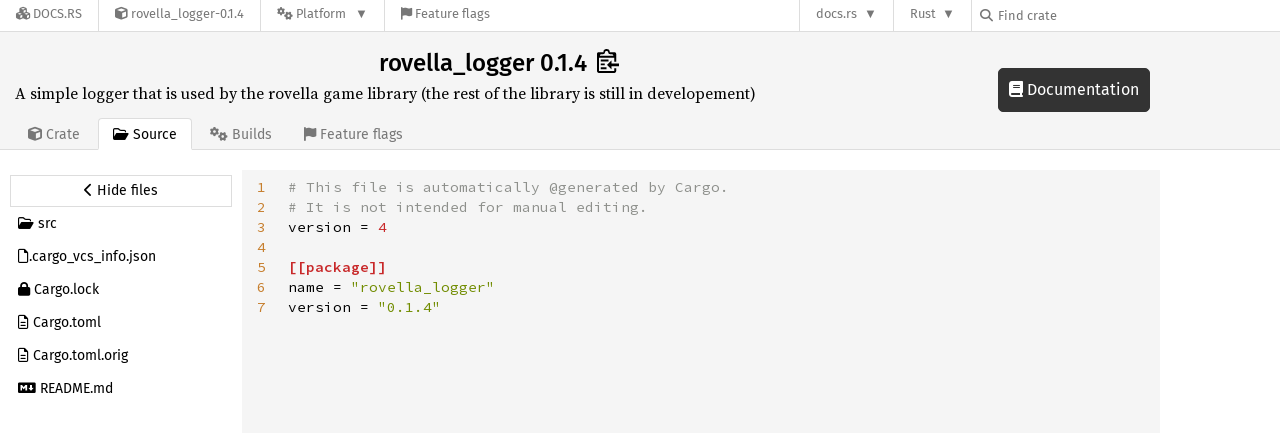

--- FILE ---
content_type: text/html; charset=utf-8
request_url: https://docs.rs/crate/rovella_logger/latest/source/Cargo.lock
body_size: 3383
content:
<!DOCTYPE html>
<html lang="en">
    <head>
        <meta charset="UTF-8">
        <meta name="viewport" content="width=device-width, initial-scale=1">
        <meta name="generator" content="docs.rs 0.1.0 (07f7a059 2026-01-22 )"><link rel="stylesheet" href="/-/static/vendored.css?0-1-0-07f7a059-2026-01-22" media="all" />
        <link rel="stylesheet" href="/-/static/style.css?0-1-0-07f7a059-2026-01-22" media="all" />
        <link rel="stylesheet" href="/-/static/font-awesome.css?0-1-0-07f7a059-2026-01-22" media="all" />

        <link rel="search" href="/-/static/opensearch.xml" type="application/opensearchdescription+xml" title="Docs.rs" />

        <title>rovella_logger 0.1.4 - Docs.rs</title><script nonce="AUArHkhK7dTchTdi0aN1bLZ7xZVc5ablydmfHzWka63zSKpg">(function() {
    function applyTheme(theme) {
        if (theme) {
            document.documentElement.dataset.docsRsTheme = theme;
        }
    }

    window.addEventListener("storage", ev => {
        if (ev.key === "rustdoc-theme") {
            applyTheme(ev.newValue);
        }
    });

    // see ./storage-change-detection.html for details
    window.addEventListener("message", ev => {
        if (ev.data && ev.data.storage && ev.data.storage.key === "rustdoc-theme") {
            applyTheme(ev.data.storage.value);
        }
    });

    applyTheme(window.localStorage.getItem("rustdoc-theme"));
})();</script><script defer type="text/javascript" nonce="AUArHkhK7dTchTdi0aN1bLZ7xZVc5ablydmfHzWka63zSKpg" src="/-/static/menu.js?0-1-0-07f7a059-2026-01-22"></script>
        <script defer type="text/javascript" nonce="AUArHkhK7dTchTdi0aN1bLZ7xZVc5ablydmfHzWka63zSKpg" src="/-/static/index.js?0-1-0-07f7a059-2026-01-22"></script>
    </head>

    <body class="flex">
<div class="nav-container">
    <div class="container">
        <div class="pure-menu pure-menu-horizontal" role="navigation" aria-label="Main navigation">
            <form action="/releases/search"
                  method="GET"
                  id="nav-search-form"
                  class="landing-search-form-nav  ">

                
                <a href="/" class="pure-menu-heading pure-menu-link docsrs-logo" aria-label="Docs.rs">
                    <span title="Docs.rs"><span class="fa fa-solid fa-cubes " aria-hidden="true"></span></span>
                    <span class="title">Docs.rs</span>
                </a><ul class="pure-menu-list">
    <script id="crate-metadata" type="application/json">
        
        {
            "name": "rovella_logger",
            "version": "0.1.4"
        }
    </script><li class="pure-menu-item">
            <a href="/crate/rovella_logger/latest" class="pure-menu-link crate-name" title="A simple logger that is used by the rovella game library (the rest of the library is still in developement)">
                <span class="fa fa-solid fa-cube " aria-hidden="true"></span>
                <span class="title">rovella_logger-0.1.4</span>
            </a>
        </li><li class="pure-menu-item pure-menu-has-children">
                <a href="#" class="pure-menu-link" aria-label="Platform">
                    <span class="fa fa-solid fa-gears " aria-hidden="true"></span>
                    <span class="title">Platform</span>
                </a>

                
                <ul class="pure-menu-children" id="platforms" data-url="/crate/rovella_logger/latest/menus/platforms/"><li class="pure-menu-item">
            <a href="/rovella_logger/latest/i686-pc-windows-msvc/rovella_logger/" class="pure-menu-link" data-fragment="retain" rel="">i686-pc-windows-msvc</a>
        </li><li class="pure-menu-item">
            <a href="/rovella_logger/latest/i686-unknown-linux-gnu/rovella_logger/" class="pure-menu-link" data-fragment="retain" rel="">i686-unknown-linux-gnu</a>
        </li><li class="pure-menu-item">
            <a href="/rovella_logger/latest/x86_64-apple-darwin/rovella_logger/" class="pure-menu-link" data-fragment="retain" rel="">x86_64-apple-darwin</a>
        </li><li class="pure-menu-item">
            <a href="/rovella_logger/latest/x86_64-pc-windows-msvc/rovella_logger/" class="pure-menu-link" data-fragment="retain" rel="">x86_64-pc-windows-msvc</a>
        </li><li class="pure-menu-item">
            <a href="/rovella_logger/latest/rovella_logger/" class="pure-menu-link" data-fragment="retain" rel="">x86_64-unknown-linux-gnu</a>
        </li></ul>
            </li><li class="pure-menu-item">
                <a href="/crate/rovella_logger/latest/features" title="Browse available feature flags of rovella_logger-0.1.4" class="pure-menu-link">
                    <span class="fa fa-solid fa-flag " aria-hidden="true"></span>
                    <span class="title">Feature flags</span>
                </a>
            </li>
        
    
</ul><div class="spacer"></div>
                
                

<ul class="pure-menu-list">
                    <li class="pure-menu-item pure-menu-has-children">
                        <a href="#" class="pure-menu-link" aria-label="docs.rs">docs.rs</a>
                        <ul class="pure-menu-children aligned-icons"><li class="pure-menu-item"><a class="pure-menu-link" href="/about"><span class="fa fa-solid fa-circle-info " aria-hidden="true"></span> About docs.rs</a></li><li class="pure-menu-item"><a class="pure-menu-link" href="/about/badges"><span class="fa fa-brands fa-fonticons " aria-hidden="true"></span> Badges</a></li><li class="pure-menu-item"><a class="pure-menu-link" href="/about/builds"><span class="fa fa-solid fa-gears " aria-hidden="true"></span> Builds</a></li><li class="pure-menu-item"><a class="pure-menu-link" href="/about/metadata"><span class="fa fa-solid fa-table " aria-hidden="true"></span> Metadata</a></li><li class="pure-menu-item"><a class="pure-menu-link" href="/about/redirections"><span class="fa fa-solid fa-road " aria-hidden="true"></span> Shorthand URLs</a></li><li class="pure-menu-item"><a class="pure-menu-link" href="/about/download"><span class="fa fa-solid fa-download " aria-hidden="true"></span> Download</a></li><li class="pure-menu-item"><a class="pure-menu-link" href="/about/rustdoc-json"><span class="fa fa-solid fa-file-code " aria-hidden="true"></span> Rustdoc JSON</a></li><li class="pure-menu-item"><a class="pure-menu-link" href="/releases/queue"><span class="fa fa-solid fa-gears " aria-hidden="true"></span> Build queue</a></li><li class="pure-menu-item"><a class="pure-menu-link" href="https://foundation.rust-lang.org/policies/privacy-policy/#docs.rs" target="_blank"><span class="fa fa-solid fa-shield-halved " aria-hidden="true"></span> Privacy policy</a></li>
                        </ul>
                    </li>
                </ul>
                <ul class="pure-menu-list"><li class="pure-menu-item pure-menu-has-children">
                        <a href="#" class="pure-menu-link" aria-label="Rust">Rust</a>
                        <ul class="pure-menu-children">
                            <li class="pure-menu-item"><a class="pure-menu-link" href="https://www.rust-lang.org/" target="_blank">Rust website</a></li>
                            <li class="pure-menu-item"><a class="pure-menu-link" href="https://doc.rust-lang.org/book/" target="_blank">The Book</a></li>

                            <li class="pure-menu-item"><a class="pure-menu-link" href="https://doc.rust-lang.org/std/" target="_blank">Standard Library API Reference</a></li>

                            <li class="pure-menu-item"><a class="pure-menu-link" href="https://doc.rust-lang.org/rust-by-example/" target="_blank">Rust by Example</a></li>

                            <li class="pure-menu-item"><a class="pure-menu-link" href="https://doc.rust-lang.org/cargo/guide/" target="_blank">The Cargo Guide</a></li>

                            <li class="pure-menu-item"><a class="pure-menu-link" href="https://doc.rust-lang.org/nightly/clippy" target="_blank">Clippy Documentation</a></li>
                        </ul>
                    </li>
                </ul>
                
                <div id="search-input-nav">
                    <label for="nav-search">
                        <span class="fa fa-solid fa-magnifying-glass " aria-hidden="true"></span>
                    </label>

                    
                    
                    <input id="nav-search" name="query" type="text" aria-label="Find crate by search query" tabindex="-1"
                        placeholder="Find crate"
                        >
                </div>
            </form>
        </div>
    </div>
</div>
    
    <div class="docsrs-package-container">
        <div class="container">
            <div class="description-container">
                

                
                <h1 id="crate-title">
                    rovella_logger 0.1.4
                    <span id="clipboard" class="svg-clipboard" title="Copy crate name and version information"></span>
                </h1>

                
                <div class="description">A simple logger that is used by the rovella game library (the rest of the library is still in developement)</div>


                <div class="pure-menu pure-menu-horizontal">
                    <ul class="pure-menu-list">
                        
                        <li class="pure-menu-item"><a href="/crate/rovella_logger/latest"
                                class="pure-menu-link">
                                <span class="fa fa-solid fa-cube " aria-hidden="true"></span>
                                <span class="title"> Crate</span>
                            </a>
                        </li>

                        
                        <li class="pure-menu-item">
                            <a href="/crate/rovella_logger/latest/source/Cargo.lock"
                                class="pure-menu-link pure-menu-active">
                                <span class="fa fa-regular fa-folder-open " aria-hidden="true"></span>
                                <span class="title"> Source</span>
                            </a>
                        </li>

                        
                        <li class="pure-menu-item">
                            <a href="/crate/rovella_logger/latest/builds"
                                class="pure-menu-link">
                                <span class="fa fa-solid fa-gears " aria-hidden="true"></span>
                                <span class="title"> Builds</span>
                            </a>
                        </li>

                        
                        <li class="pure-menu-item">
                            <a href="/crate/rovella_logger/latest/features"
                               class="pure-menu-link">
                                <span class="fa fa-solid fa-flag " aria-hidden="true"></span>
                                <span class="title">Feature flags</span>
                            </a>
                        </li>
                    </ul>
                </div>
            </div><a href="/rovella_logger/latest/rovella_logger/" class="doc-link">
                    <span class="fa fa-solid fa-book " aria-hidden="true"></span> Documentation
                </a></div>
    </div>

    <div class="container package-page-container small-bottom-pad">
        <div class="pure-g">
            <div id="side-menu" class="pure-u-1 pure-u-sm-7-24 pure-u-md-5-24 source-view">
                <div class="pure-menu package-menu">
                    <ul class="pure-menu-list">
                        
                        
                            <li class="pure-menu-item toggle-source">
                                <button aria-label="Hide source sidebar" title="Hide source sidebar" aria-expanded="true"><span class="left"><span class="fa fa-solid fa-chevron-left " aria-hidden="true"></span></span><span class="right"><span class="fa fa-solid fa-chevron-right " aria-hidden="true"></span></span> <span class="text">Hide files</span></button>
                            </li>
                        
                        <li class="pure-menu-item">
                                
                                <a href="./src/" class="pure-menu-link">
                                    <span class="fa fa-regular fa-folder-open " aria-hidden="true"></span>

                                    <span class="text">src</span>
                                </a>
                            </li><li class="pure-menu-item">
                                
                                <a href="./.cargo_vcs_info.json" class="pure-menu-link">
                                    <span class="fa fa-regular fa-file " aria-hidden="true"></span><span class="text">.cargo_vcs_info.json</span>
                                </a>
                            </li><li class="pure-menu-item">
                                
                                <a href="./Cargo.lock" class="pure-menu-link">
                                    <span class="fa fa-solid fa-lock " aria-hidden="true"></span>

                                    
                                    <span class="text">Cargo.lock</span>
                                </a>
                            </li><li class="pure-menu-item">
                                
                                <a href="./Cargo.toml" class="pure-menu-link">
                                    <span class="fa fa-regular fa-file-lines " aria-hidden="true"></span>

                                        
                                    <span class="text">Cargo.toml</span>
                                </a>
                            </li><li class="pure-menu-item">
                                
                                <a href="./Cargo.toml.orig" class="pure-menu-link">
                                    <span class="fa fa-regular fa-file-lines " aria-hidden="true"></span>

                                        
                                    <span class="text">Cargo.toml.orig</span>
                                </a>
                            </li><li class="pure-menu-item">
                                
                                <a href="./README.md" class="pure-menu-link">
                                    
                                        <span class="fa fa-brands fa-markdown " aria-hidden="true"></span>

                                    
                                    <span class="text">README.md</span>
                                </a>
                            </li></ul>
                </div>
            </div>

            
                
                    
                
                <div id="source-code-container" class="pure-u-1 pure-u-sm-17-24 pure-u-md-19-24">
                    <div data-nosnippet class="source-code"><pre id="line-numbers"><code><a href="#1" id="1">1</a>
<a href="#2" id="2">2</a>
<a href="#3" id="3">3</a>
<a href="#4" id="4">4</a>
<a href="#5" id="5">5</a>
<a href="#6" id="6">6</a>
<a href="#7" id="7">7</a>
</code></pre></div>
                    <div id="source-code" class="source-code"><pre><code><span class="syntax-source syntax-toml"><span class="syntax-comment syntax-line syntax-number-sign syntax-toml"><span class="syntax-punctuation syntax-definition syntax-comment syntax-toml">#</span> This file is automatically @generated by Cargo.</span>
<span class="syntax-comment syntax-line syntax-number-sign syntax-toml"><span class="syntax-punctuation syntax-definition syntax-comment syntax-toml">#</span> It is not intended for manual editing.</span>
<span class="syntax-meta syntax-tag syntax-key syntax-toml"><span class="syntax-entity syntax-name syntax-tag syntax-toml">version</span></span> <span class="syntax-punctuation syntax-definition syntax-key-value syntax-toml">=</span> <span class="syntax-constant syntax-numeric syntax-integer syntax-toml">4</span>

<span class="syntax-punctuation syntax-definition syntax-table syntax-array syntax-begin syntax-toml">[[</span><span class="syntax-meta syntax-tag syntax-table syntax-array syntax-toml"><span class="syntax-entity syntax-name syntax-table syntax-toml">package</span></span><span class="syntax-punctuation syntax-definition syntax-table syntax-array syntax-end syntax-toml">]]</span>
<span class="syntax-meta syntax-tag syntax-key syntax-toml"><span class="syntax-entity syntax-name syntax-tag syntax-toml">name</span></span> <span class="syntax-punctuation syntax-definition syntax-key-value syntax-toml">=</span> <span class="syntax-string syntax-quoted syntax-double syntax-basic syntax-toml"><span class="syntax-punctuation syntax-definition syntax-string syntax-begin syntax-toml">&quot;</span>rovella_logger<span class="syntax-punctuation syntax-definition syntax-string syntax-end syntax-toml">&quot;</span></span>
<span class="syntax-meta syntax-tag syntax-key syntax-toml"><span class="syntax-entity syntax-name syntax-tag syntax-toml">version</span></span> <span class="syntax-punctuation syntax-definition syntax-key-value syntax-toml">=</span> <span class="syntax-string syntax-quoted syntax-double syntax-basic syntax-toml"><span class="syntax-punctuation syntax-definition syntax-string syntax-begin syntax-toml">&quot;</span>0.1.4<span class="syntax-punctuation syntax-definition syntax-string syntax-end syntax-toml">&quot;</span></span>
</span></code></pre></div>
                </div></div>
    </div>
        <script nonce="AUArHkhK7dTchTdi0aN1bLZ7xZVc5ablydmfHzWka63zSKpg" type="text/javascript" src="/-/static/source.js?0-1-0-07f7a059-2026-01-22"></script>
    </body>
</html>

--- FILE ---
content_type: text/javascript
request_url: https://docs.rs/-/static/source.js?0-1-0-07f7a059-2026-01-22
body_size: 1061
content:
(function() {
    let oldLabel;

    function showSourceFiles(button, sideMenu, sourceCode) {
        button.title = oldLabel;
        button.setAttribute("aria-label", button.title);
        button.setAttribute("aria-expanded", "true");

        sideMenu.classList.remove("collapsed");
        sourceCode.classList.remove("expanded");
    }

    function hideSourceFiles(button, sideMenu, sourceCode) {
        button.title = "Show source sidebar";
        button.setAttribute("aria-label", button.title);
        button.setAttribute("aria-expanded", "false");

        sideMenu.classList.add("collapsed");
        sourceCode.classList.add("expanded");
    }

    function toggleSource(button) {
        const sideMenu = document.getElementById("side-menu");
        const sourceCode = document.getElementById("source-code");

        if (sideMenu.classList.contains("collapsed")) {
            showSourceFiles(button, sideMenu, sourceCode);
        } else {
            hideSourceFiles(button, sideMenu, sourceCode);
        }
    }

    document.addEventListener("DOMContentLoaded", () => {
        const toggleSourceButton = document.querySelector("li.toggle-source button");
        oldLabel = toggleSourceButton.getAttribute("aria-label");

        toggleSourceButton.addEventListener("click", () => {
            toggleSource(toggleSourceButton);
        });
    });

    // This code has been adapted from the rustdoc implementation
    function highlightLineNumbers() {
        const match = window.location.hash.match(/^#?(\d+)(?:-(\d+))?$/);
        if (!match) {
            return;
        }
        let from = parseInt(match[1], 10);
        let to = from;
        if (typeof match[2] !== "undefined") {
            to = parseInt(match[2], 10);
        }
        if (to < from) {
            const tmp = to;
            to = from;
            from = tmp;
        }
        let elem = document.getElementById(from);
        if (!elem) {
            return;
        }
        const x = document.getElementById(from);
        if (x) {
            x.scrollIntoView();
        }
        Array.from(document.getElementsByClassName("line-number-highlighted")).forEach(e => {
            e.classList.remove("line-number-highlighted");
        });
        for (let i = from; i <= to; ++i) {
            elem = document.getElementById(i);
            if (!elem) {
                break;
            }
            elem.classList.add("line-number-highlighted");
        }
    }

    const handleLineNumbers = (function() {
        let prev_line_id = 0;

        const set_fragment = name => {
            const x = window.scrollX,
                y = window.scrollY;
            if (window.history && typeof window.history.pushState === "function") {
                history.replaceState(null, null, "#" + name);
                highlightLineNumbers();
            } else {
                location.replace("#" + name);
            }
            // Prevent jumps when selecting one or many lines
            window.scrollTo(x, y);
        };

        return ev => {
            let cur_line_id = parseInt(ev.target.id, 10);
            // This event handler is attached to the entire line number column, but it should only
            // be run if one of the anchors is clicked. It also shouldn't do anything if the anchor
            // is clicked with a modifier key (to open a new browser tab).
            if (isNaN(cur_line_id) ||
                ev.ctrlKey ||
                ev.altKey ||
                ev.metaKey) {
                return;
            }
            ev.preventDefault();

            if (ev.shiftKey && prev_line_id) {
                // Swap selection if needed
                if (prev_line_id > cur_line_id) {
                    const tmp = prev_line_id;
                    prev_line_id = cur_line_id;
                    cur_line_id = tmp;
                }

                set_fragment(prev_line_id + "-" + cur_line_id);
            } else {
                prev_line_id = cur_line_id;

                set_fragment(cur_line_id);
            }
        };
    }());

    window.addEventListener("hashchange", highlightLineNumbers);

    Array.from(document.getElementById("line-numbers").children[0].children).forEach(el => {
        el.addEventListener("click", handleLineNumbers);
    });

    highlightLineNumbers();
})();
